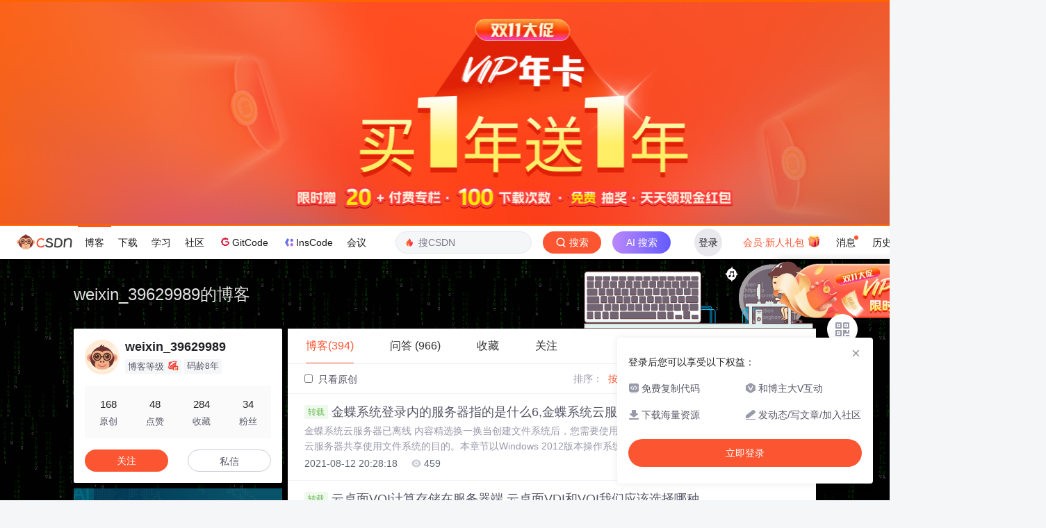

--- FILE ---
content_type: text/html;charset=utf-8
request_url: https://blog.csdn.net/weixin_39629989
body_size: 18850
content:

<!DOCTYPE html>
<html lang="zh-CN">

<head>
    <meta charset="utf-8">
    <link rel="canonical" href="https://blog.csdn.net/weixin_39629989"/>
    <meta http-equiv="content-type" content="text/html; charset=utf-8">
    <meta name="renderer" content="webkit"/>
    <meta name="force-rendering" content="webkit"/>
    <meta http-equiv="X-UA-Compatible" content="IE=edge,chrome=1"/>
    <meta name="viewport" content="width=device-width, initial-scale=1.0, minimum-scale=1.0, maximum-scale=1.0, user-scalable=no">
    <meta name="report" content='{"pid": "blog", "spm":"1001.2014"}'>
    <meta name="referrer" content="always">
    <meta http-equiv="Cache-Control" content="no-siteapp" /><link rel="alternate" media="handheld" href="#" />
    <meta name="shenma-site-verification" content="5a59773ab8077d4a62bf469ab966a63b_1497598848">
    <meta name="applicable-device" content="pc">
    <link  href="https://g.csdnimg.cn/static/logo/favicon32.ico"  rel="shortcut icon" type="image/x-icon" />
    <title>weixin_39629989-CSDN博客</title>
    <meta name="description" content="金蝶系统登录内的服务器指的是什么6,金蝶系统云服务器已离线,云桌面VOI计算存储在服务器端,云桌面VDI和VOI我们应该选择哪种,软件测试是指自动化测试吗,什么是自动化测试">
        <link rel="stylesheet" type="text/css" href="https://csdnimg.cn/release/blogv2/dist/pc/css/list_enter-86ac57efed.min.css">
        <link rel="stylesheet" type="text/css" href="https://csdnimg.cn/release/blogv2/dist/pc/themesSkin/skin-1024/skin-1024-ecd36efea2.min.css">
    <script src="https://g.csdnimg.cn/lib/jquery/1.12.4/jquery.min.js" type="text/javascript"></script>
    <script src="https://g.csdnimg.cn/lib/jquery-migrate/1.4.1/jquery-migrate.js" type="text/javascript"></script>
    <script type="text/javascript">
        var isCorporate = false;
        var username =  "weixin_39629989";
        var skinImg = "white";

        var blog_address = "https://blog.csdn.net/weixin_39629989";
        var currentUserName = "";
        var isOwner = false;
        var loginUrl = "http://passport.csdn.net/account/login?from=https://blog.csdn.net/weixin_39629989";
        var blogUrl = "https://blog.csdn.net/";
        var inscodeHost = '';
        var appBlogDomain = '';
        var avatar = "https://profile-avatar.csdnimg.cn/default.jpg!1";
        var isCJBlog = false;
        var articleTitle = "weixin_39629989的博客";
        var articleDesc = "金蝶系统登录内的服务器指的是什么6,金蝶系统云服务器已离线,云桌面VOI计算存储在服务器端,云桌面VDI和VOI我们应该选择哪种,软件测试是指自动化测试吗,什么是自动化测试";
        var articleTitles = "weixin_39629989-CSDN博客";
        var nickName = "weixin_39629989";
        var articleDetailUrl = "";
        var vipUrlV = "https://mall.csdn.net/vip?vipSource=learningVip";
        if(window.location.host.split('.').length == 3) {
            blog_address = blogUrl + username;
        }
        var skinStatus = "White";
        var blogStaticHost = "https://csdnimg.cn/release/blogv2/"
        var payColumn = false
    </script>
        <meta name="toolbar" content='{"type":"0","fixModel":"1"}'>
    <script src="https://g.csdnimg.cn/??fixed-sidebar/1.1.7/fixed-sidebar.js" type="text/javascript"></script>
    <script src='//g.csdnimg.cn/common/csdn-report/report.js' type='text/javascript'></script>
    <link rel="stylesheet" type="text/css" href="https://csdnimg.cn/public/sandalstrap/1.4/css/sandalstrap.min.css">
    <style>
        .MathJax, .MathJax_Message, .MathJax_Preview{
            display: none
        }
    </style>
    <script src="https://dup.baidustatic.com/js/ds.js"></script>
    <script src="/cdn_cgi_bs_bot/static/crypto.min.js"></script>
    <script src="/cdn_cgi_bs_bot/static/bot-score-v1.js"></script>
    <script src="/cdn_cgi_bs_captcha/static/js/waf_captcha_embedded_bs.js"></script>
</head>
  <body class="nodata  " style="">
    <div id="toolbarBox" style="min-height: 48px;"></div>
    <script src="https://g.csdnimg.cn/common/csdn-toolbar/csdn-toolbar.js" type="text/javascript"></script>
    <script>
    (function(){
        var bp = document.createElement('script');
        var curProtocol = window.location.protocol.split(':')[0];
        if (curProtocol === 'https') {
            bp.src = 'https://zz.bdstatic.com/linksubmit/push.js';
        }
        else {
            bp.src = 'http://push.zhanzhang.baidu.com/push.js';
        }
        var s = document.getElementsByTagName("script")[0];
        s.parentNode.insertBefore(bp, s);
    })();
    </script>
<link rel="stylesheet" href="https://g.csdnimg.cn/lib/cropper/3.1.6/cropper.css">
<script src="https://g.csdnimg.cn/lib/cropper/3.1.6/cropper.js"></script>
<script type="text/javascript" crossorigin src="https://g.csdnimg.cn/common/csdn-login-box/csdn-login-box.js"></script>
<script>
	$("#msgToastText").hide()
</script>
<div class="skin-boxshadow"></div>
<div id="userSkin">
	<div class="user-skin-box">
		<p class="user-skin-title">
        <span>自定义博客皮肤<span class="vip-get">VIP专享<span></span>
        <span class="close-bt bt-back"><svg t="1567152543821" class="icon" viewBox="0 0 1024 1024" version="1.1" xmlns="http://www.w3.org/2000/svg" p-id="10924" xmlns:xlink="http://www.w3.org/1999/xlink" width="12" height="12"><defs><style type="text/css"></style></defs><path d="M512 438.378667L806.506667 143.893333a52.032 52.032 0 1 1 73.6 73.621334L585.621333 512l294.485334 294.485333a52.074667 52.074667 0 0 1-73.6 73.642667L512 585.621333 217.514667 880.128a52.053333 52.053333 0 1 1-73.621334-73.642667L438.378667 512 143.893333 217.514667a52.053333 52.053333 0 1 1 73.621334-73.621334L512 438.378667z" fill="" p-id="10925"></path></svg></span>
        </p>
		<div class="user-skin-item">
			<div class="user-skin-left"><span>*</span>博客头图：</div>
			<div class="user-skin-right">
				<input type="file" class="upload-skin-img" id="uploadHeaderimg" style="display:none" value="">
				<label for="uploadHeaderimg" class="upload-img">
					<div class="icon-box">
					<img class="upload-icon" src="https://csdnimg.cn/release/blogv2/dist/pc/img/upLoadImage.png" alt="">
					<img style="display:none" class="success-upload-icon" src="https://csdnimg.cn/release/blogv2/dist/pc/img/upLoadImageWhite.png" alt="">
					<p class="tip-massage">点击选择上传的图片</p>
					</div>
				</label>
                <p  class="user-skin-tip">格式为PNG、JPG，宽度*高度大于1920*100像素，不超过2MB，主视觉建议放在右侧，请参照线上博客头图</p>
			    <p  class="user-skin-color">请上传大于1920*100像素的图片！</p>
			</div>
		</div>
		<div class="user-skin-item">
            <div class="user-skin-left"><span></span>博客底图：</div>
			<div class="user-skin-right">
				<input type="file" class="upload-skin-img" id="uploadBgimg" style="display:none" value="">
				<label for="uploadBgimg" class="upload-img">
					<div class="icon-box">
					<img class="upload-icon" src="https://csdnimg.cn/release/blogv2/dist/pc/img/upLoadImage.png" alt="">
					<img style="display:none" class="success-upload-icon" src="https://csdnimg.cn/release/blogv2/dist/pc/img/upLoadImageWhite.png" alt="">					
					<p class="tip-massage">点击选择上传的图片</p>
					</div>
				</label>
                <p class="user-skin-tip">图片格式为PNG、JPG，不超过1MB，可上下左右平铺至整个背景</p>
			</div>
		</div>
		<div class="user-skin-item">
            <div class="user-skin-left"><span></span>栏目图：</div>
			<div class="user-skin-right">
				<input type="file" class="upload-skin-img" id="uploadColumnimg" style="display:none" value="">
				<label for="uploadColumnimg" class="upload-img">
					<div class="icon-box">
					<img class="upload-icon" src="https://csdnimg.cn/release/blogv2/dist/pc/img/upLoadImage.png" alt="">
					<img style="display:none" class="success-upload-icon" src="https://csdnimg.cn/release/blogv2/dist/pc/img/upLoadImageWhite.png" alt="">					
					<p class="tip-massage">点击选择上传的图片</p>
					</div>
				</label>
                <p class="user-skin-tip">图片格式为PNG、JPG，图片宽度*高度为300*38像素，不超过0.5MB</p>
			</div>
			
		</div>
		<div class="user-skin-item user-skin-item-input">
            <div class="user-skin-left"><span></span>主标题颜色：</div>
			<div class="user-skin-right">
				<input type="text" class="skin-input" id="topicColor" placeholder="#ffffff">
                <p class="user-skin-tip">RGB颜色，例如：#AFAFAF</p>
			</div>
			
		</div>
		<div class="user-skin-item user-skin-item-input">
            <div class="user-skin-left"><span></span>Hover：</div>
			<div class="user-skin-right">
				<input type="text" class="skin-input" id="topicHoverColor" placeholder="#ffffff">
                <p class="user-skin-tip">RGB颜色，例如：#AFAFAF</p>
			</div>
			
		</div>
		<div class="user-skin-item user-skin-item-input">
            <div class="user-skin-left"><span></span>副标题颜色：</div>
			<div class="user-skin-right">
				<input type="text" class="skin-input" id="subTopicColor" placeholder="#b8b8b8">
                <p class="user-skin-tip">RGB颜色，例如：#AFAFAF</p>
			</div>
			
		</div>
		<div class="user-skin-bt">
			<a href="javascript:;" class="user-skin-preview bt">预览</a>
			<a href="javascript:;" class="user-skin-cancel bt bt-back">取消</a>
			<a href="javascript:;" class="user-skin-refer bt">提交</a>
		</div>
	</div>
</div>
<div id="cropBox">
	<div class="crop-box">
		<p class="crop-box-title">
        	<span>自定义博客皮肤</span>
        	<span class="close-bt  bt-back"><svg t="1567152543821" class="icon" viewBox="0 0 1024 1024" version="1.1" xmlns="http://www.w3.org/2000/svg" p-id="10924" xmlns:xlink="http://www.w3.org/1999/xlink" width="12" height="12"><defs><style type="text/css"></style></defs><path d="M512 438.378667L806.506667 143.893333a52.032 52.032 0 1 1 73.6 73.621334L585.621333 512l294.485334 294.485333a52.074667 52.074667 0 0 1-73.6 73.642667L512 585.621333 217.514667 880.128a52.053333 52.053333 0 1 1-73.621334-73.642667L438.378667 512 143.893333 217.514667a52.053333 52.053333 0 1 1 73.621334-73.621334L512 438.378667z" fill="" p-id="10925"></path></svg></span>
        </p>
		<div class="crop-img-before">
			<img src="" alt="" id="cropImg">
		</div>
		<div class="crop-zoom">
			<a href="javascript:;" class="bt-reduce">-</a><a href="javascript:;" class="bt-add">+</a>
		</div>
		<div class="crop-img-after">
			<div  class="final-img"></div>
		</div>
		<div class="crop-bt">
			<a href="javascript:;" class="bt-prev bt-back">上一步</a><a href="javascript:;" class="bt-next">保存</a>
		</div>
	</div>
</div>
<header>
	<div class="container d-flex clearfix">
		<div class="header-content-box " style=" padding:0;">
		<div class="title-box">
			<h1 class="title-blog ">
				<a href="https://blog.csdn.net/weixin_39629989" style="">weixin_39629989的博客</a>
			</h1>
			<p class="description " style=""></p>
		</div>
		<div class="opt-box d-flex justify-content-end">
		</div>
		</div>
	</div>
</header>
<div class="container clearfix pt0" id="mainBox">
    <main class="content-mian-box"> 
    <div class="container-header">
        <ul class="container-header-ul" id="container-header-ul">
         <li class="active margin" id="container-header-blog" data-type="blog" data-num="394"><span  data-report-click='{"spm":"1001.2014.3001.5189"}'>博客(394)</span></li> 
            <li data-num="0" data-type="downloadfile" class="container-header-ul-li"></li>
            
<li data-num="966" data-report-click='{"spm":"1001.2014.3001.5195"}' data-type="askquestion" class="container-header-ul-li margin"><span >问答                (966)</span></li>
            <li data-num="" data-type="shou" data-report-click='{"spm":"1001.2014.3001.5232"}' data-flag="true" id="blogCollection" class="container-header-ul-li margin"><span>收藏</span></li>
            <li data-num="" data-type="guan" data-report-click='{"spm":"1001.2014.3001.5233"}' data-flag="true" id="blogFollow" class="container-header-ul-li margin"><span>关注</span></li>
        </ul>
    </div>
<div class="articleMeList-integration" id="articleMeList-blog" style="display:block;">
  <div class="filter-box d-flex align-items-center">
      <form action="" id="seeOriginal">
      <label class="chk-box" for="chkOriginal">
        <input onchange="this.checked ? document.getElementById('seeOriginal').submit() : location.href = 'https://blog.csdn.net/weixin_39629989'" type="checkbox" name="t" value="1"  id="chkOriginal" data-report-click='{"spm":"1001.2014.3001.5236","extend1":"点击选中"}'>
        只看原创
      </label>
      </form>
      <dl class="filter-sort-box d-flex align-items-center">
        <dt>排序：</dt>
        <dd><a href="https://blog.csdn.net/weixin_39629989" data-report-query="" class="btn-filter-sort active" target="_self" data-report-click='{"spm":"1001.2014.3001.5237"}'>按最后发布时间</a></dd>
        <dd><a href="https://blog.csdn.net/weixin_39629989" data-report-query="orderby=ViewCount" class="btn-filter-sort " target="_self" data-report-click='{"spm":"1001.2014.3001.5238"}'>按访问量</a></dd>
        <dd><a class="btn btn-sm rss" href="https://blog.csdn.net/weixin_39629989/rss/list" data-report-click='{"spm":"1001.2014.3001.5239"}'>
        <img class="rss-img" src="https://csdnimg.cn/release/blogv2/dist/pc/img/rss.png" alt="">RSS订阅</a>
        </dd>
    </dl>
  </div>
  <div class="article-list">
    <div class="article-item-box csdn-tracking-statistics" data-articleid="119666369">
      <h4 class="">
        <a href="https://blog.csdn.net/weixin_39629989/article/details/119666369"  data-report-click='{"spm":"1001.2014.3001.5190"}' target="_blank">
          <span class="article-type type-2 float-none">转载</span>
          金蝶系统登录内的服务器指的是什么6,金蝶系统云服务器已离线
        </a> 
      </h4>
      <p class="content">
        金蝶系统云服务器已离线 内容精选换一换当创建文件系统后，您需要使用云服务器来挂载该文件系统，以实现多个云服务器共享使用文件系统的目的。本章节以Windows 2012版本操作系统为例进行CIFS类型的文件系统的挂载。同一SFS容量型文件系统不能同时支持NFS协议和CIFS协议。已完成创建文件系统，并获取到文件系统的挂载地址。存在至少一台与文件系统所属VPC相同的云服务器。云服对于已完成HPC配置的...
      </p>
      <div class="info-box d-flex align-content-center">
        <p>
          <span class="date">2021-08-12 20:28:18</span>
          <span class="read-num"><img src="https://csdnimg.cn/release/blogv2/dist/pc/img/readCountWhite.png" alt="">459</span>
        </p>
      </div>
    </div>
    <div class="article-item-box csdn-tracking-statistics" data-articleid="119260772">
      <h4 class="">
        <a href="https://blog.csdn.net/weixin_39629989/article/details/119260772"  data-report-click='{"spm":"1001.2014.3001.5190"}' target="_blank">
          <span class="article-type type-2 float-none">转载</span>
          云桌面VOI计算存储在服务器端,云桌面VDI和VOI我们应该选择哪种
        </a> 
      </h4>
      <p class="content">
        不久前，我在互联网上看到一条关于哪种云桌面对VDI和VOI有好处的评论。VDI的支持者说VOI云桌面毫无用处，同时把VDI说的天花乱坠的，而那些喜欢VOI的人把VDI架构降级为一文不值，VOI说它有多好。那么我们如何选择带有VDI和VOI的云桌面呢？首先，VDI采用集中式管理和集中计算模式，即所有计算和数据集中在服务器上进行统一操作，其优点是通过VDI、服务器集群、高可用性、热迁移、批量部署、桌面...
      </p>
      <div class="info-box d-flex align-content-center">
        <p>
          <span class="date">2021-07-29 20:34:12</span>
          <span class="read-num"><img src="https://csdnimg.cn/release/blogv2/dist/pc/img/readCountWhite.png" alt="">694</span>
        </p>
      </div>
    </div>
    <div class="article-item-box csdn-tracking-statistics" data-articleid="119019366">
      <h4 class="">
        <a href="https://blog.csdn.net/weixin_39629989/article/details/119019366"  data-report-click='{"spm":"1001.2014.3001.5190"}' target="_blank">
          <span class="article-type type-2 float-none">转载</span>
          软件测试是指自动化测试吗,什么是自动化测试
        </a> 
      </h4>
      <p class="content">
        在说什么是自动化测试之前，先说说什么是测试。有一次我跟婆婆聊起了我所从事的软件测试这个工作。我告诉她：软件测试，就是像终端用户一样使用程序员开发出来的软件。在使用过程中，如果发现有不好用的地方，就提出来让开发修改。站在一旁的老公，急忙给出了「说人话」版解释：软件，你可以看成吹风机。我们开发就是造吹风机的，慧芳他们测试，就是检查刚造出来的吹风机有没有毛病的。婆婆说：我理解了，你们测试员不就是我们厂里...
      </p>
      <div class="info-box d-flex align-content-center">
        <p>
          <span class="date">2021-07-22 15:00:26</span>
          <span class="read-num"><img src="https://csdnimg.cn/release/blogv2/dist/pc/img/readCountWhite.png" alt="">590</span>
        </p>
      </div>
    </div>
    <div class="article-item-box csdn-tracking-statistics" data-articleid="118849569">
      <h4 class="">
        <a href="https://blog.csdn.net/weixin_39629989/article/details/118849569"  data-report-click='{"spm":"1001.2014.3001.5190"}' target="_blank">
          <span class="article-type type-2 float-none">转载</span>
          全国计算机Access题库大全,计算机二级access题库大全文件.doc
        </a> 
      </h4>
      <p class="content">
        全国计算机等级考二级 ACCESS 题库大全一、单项选择题1．在 Access 数据库中，一个关系就是一个【 A】。A)二维表 B )记录C)字段 D)数据库 综合数据2. 设有部门和员工两个实体，每个员工只能属于一个部门，一个部门可以有多名员工，则部门与员工实体之间的联系类型是【 B 】。A)多对多 B )一对多C)多对一 D)一对一3．关系 R 和关系 S 的交运算是【 C 】。A)由关系 R...
      </p>
      <div class="info-box d-flex align-content-center">
        <p>
          <span class="date">2021-07-16 19:33:52</span>
          <span class="read-num"><img src="https://csdnimg.cn/release/blogv2/dist/pc/img/readCountWhite.png" alt="">629</span>
        </p>
      </div>
    </div>
    <div class="article-item-box csdn-tracking-statistics" data-articleid="118835544">
      <h4 class="">
        <a href="https://blog.csdn.net/weixin_39629989/article/details/118835544"  data-report-click='{"spm":"1001.2014.3001.5190"}' target="_blank">
          <span class="article-type type-2 float-none">转载</span>
          按位与的运算符号计算机语言,C中的按位运算符
        </a> 
      </h4>
      <p class="content">
        C中的按位运算符逐位运算符是用于在位级别对数据执行运算符的运算运算符。当我们执行按位运算时，这也称为位级编程。它由两位数字(0或1)组成。主要用于数值计算中，以加快计算速度。在C编程语言中，我们有不同类型的按位运算运算符。以下是按位运算运算符的列表：OperatorMeaning of operator&amp;Bitwise AND operator|Bitwise OR operator^Bi...
      </p>
      <div class="info-box d-flex align-content-center">
        <p>
          <span class="date">2021-07-16 01:22:13</span>
          <span class="read-num"><img src="https://csdnimg.cn/release/blogv2/dist/pc/img/readCountWhite.png" alt="">1098</span>
        </p>
      </div>
    </div>
    <div class="article-item-box csdn-tracking-statistics" data-articleid="118783583">
      <h4 class="">
        <a href="https://blog.csdn.net/weixin_39629989/article/details/118783583"  data-report-click='{"spm":"1001.2014.3001.5190"}' target="_blank">
          <span class="article-type type-2 float-none">转载</span>
          j计算机组成原理第01章,《计算机组成原理》第01章在线测试
        </a> 
      </h4>
      <p class="content">
        第一题、单项选择题(每题1分，5道题共5分)1、完整的计算机系统应包括＿＿＿＿＿＿。A、运算器、存储器、控制器C、主机和实用程序 B、外部设备和主机 D、配套的硬件设备和软件系统2、计算机系统中的存储器系统是指＿＿＿＿＿＿。A、RAM存储器C、主存储器 B、ROM存储器 D、主存储器和外存储器3、冯 诺依曼机工作方式的基本特点是＿＿＿＿＿＿。A、多指令流单数据流C、堆栈操作 B、按地址访问并顺序执...
      </p>
      <div class="info-box d-flex align-content-center">
        <p>
          <span class="date">2021-07-15 23:38:30</span>
          <span class="read-num"><img src="https://csdnimg.cn/release/blogv2/dist/pc/img/readCountWhite.png" alt="">259</span>
        </p>
      </div>
    </div>
    <div class="article-item-box csdn-tracking-statistics" data-articleid="118779452">
      <h4 class="">
        <a href="https://blog.csdn.net/weixin_39629989/article/details/118779452"  data-report-click='{"spm":"1001.2014.3001.5190"}' target="_blank">
          <span class="article-type type-2 float-none">转载</span>
          量子计算机材质,降低量子计算机成本的秘密材料就在纸币油墨里（二）
        </a> 
      </h4>
      <p class="content">
        Bank Note Ink Will Help Make Quantum Computers CheaperEvery so often, the thing you've been looking for all along is right under your nose. Like the latest material to offer itself up as the future of...
      </p>
      <div class="info-box d-flex align-content-center">
        <p>
          <span class="date">2021-07-15 13:41:39</span>
          <span class="read-num"><img src="https://csdnimg.cn/release/blogv2/dist/pc/img/readCountWhite.png" alt="">163</span>
        </p>
      </div>
    </div>
    <div class="article-item-box csdn-tracking-statistics" data-articleid="118776888">
      <h4 class="">
        <a href="https://blog.csdn.net/weixin_39629989/article/details/118776888"  data-report-click='{"spm":"1001.2014.3001.5190"}' target="_blank">
          <span class="article-type type-2 float-none">转载</span>
          html基本标记练习钱塘湖春行,实验1HTML基本标记的练习.doc
        </a> 
      </h4>
      <p class="content">
        实验1HTML基本标记的练习.doc 上传人：B****s文档编号：17195262上传时间：2019-03-28格式：DOC页数：5大小：875.50KB下载提示(请认真阅读)1.请仔细阅读文档，确保文档完整性，对于不预览、不比对内容而直接下载带来的问题本站不予受理。2.下载的文档，不会出现我们的网址水印。3、该文档所得收入(下载+内容+预览)归上传者、原创作者；如果您是本文档原作者，请点此认领...
      </p>
      <div class="info-box d-flex align-content-center">
        <p>
          <span class="date">2021-07-15 07:16:17</span>
          <span class="read-num"><img src="https://csdnimg.cn/release/blogv2/dist/pc/img/readCountWhite.png" alt="">401</span>
        </p>
      </div>
    </div>
    <div class="article-item-box csdn-tracking-statistics" data-articleid="118628429">
      <h4 class="">
        <a href="https://blog.csdn.net/weixin_39629989/article/details/118628429"  data-report-click='{"spm":"1001.2014.3001.5190"}' target="_blank">
          <span class="article-type type-2 float-none">转载</span>
          win10网上邻居无法显示计算机,win10无法网上邻居打不开别的电脑怎么办_win10网上邻居打不开别的电脑解决方法...
        </a> 
      </h4>
      <p class="content">
        我们可以通过网上邻居共享一些文件，相当方便快捷。不过有的用户在使用过程可能会遇到打不开别的电脑的情况，大部分用户都不知道该怎么办，那么win10无法网上邻居打不开别的电脑怎么办？下面我们就一起来看看win10网上邻居打不开别的电脑解决方法。win10网上邻居打不开别的电脑解决方法：1、在Windows10系统右键点击桌面上的“此电脑”图标，在弹出菜单中点击“管理”菜单项。2、这时会打开计算机管理窗...
      </p>
      <div class="info-box d-flex align-content-center">
        <p>
          <span class="date">2021-07-09 19:54:50</span>
          <span class="read-num"><img src="https://csdnimg.cn/release/blogv2/dist/pc/img/readCountWhite.png" alt="">1358</span>
        </p>
      </div>
    </div>
    <div class="article-item-box csdn-tracking-statistics" data-articleid="118626596">
      <h4 class="">
        <a href="https://blog.csdn.net/weixin_39629989/article/details/118626596"  data-report-click='{"spm":"1001.2014.3001.5190"}' target="_blank">
          <span class="article-type type-2 float-none">转载</span>
          计算机无法从usb启动不了,无法从u盘启动【设置思路】
        </a> 
      </h4>
      <p class="content">
        喜欢使用电脑的小伙伴们一般都会遇到win7系统无法从u盘启动的问题，突然遇到win7系统无法从u盘启动的问题就不知道该怎么办了，其实win7系统无法从u盘启动的解决方法非常简单，按照1：方法一：在CMOS中进行设置以开启“从U盘引导”功能。开机并在出现第一屏幕时，根据屏幕提示按相应的键进入“CMOS”设置界面。通常可以按“F2”进入CMOS界面。2：待进入“CMOS”设置界面后，通过按方向【上】、...
      </p>
      <div class="info-box d-flex align-content-center">
        <p>
          <span class="date">2021-07-09 17:23:16</span>
          <span class="read-num"><img src="https://csdnimg.cn/release/blogv2/dist/pc/img/readCountWhite.png" alt="">3997</span>
        </p>
      </div>
    </div>
    <div class="article-item-box csdn-tracking-statistics" data-articleid="118485448">
      <h4 class="">
        <a href="https://blog.csdn.net/weixin_39629989/article/details/118485448"  data-report-click='{"spm":"1001.2014.3001.5190"}' target="_blank">
          <span class="article-type type-2 float-none">转载</span>
          法律事务专科计算机应用基础综合测试试卷,2016-10-17——郑州大学远程教育学院2016计算机应用基础考试考题及答案【最新精选】.doc...
        </a> 
      </h4>
      <p class="content">
        2016-10-17——郑州大学远程教育学院2016计算机应用基础考试考题及答案【最新精选】窗体顶端本卷共有2大题。窗体底端一、单项选择题(30道小题，共60分)1、Windows菜单操作中，如果某个菜单项的颜色暗淡，则表示( )(2分)A、只要双击，就能选中?B、必须连续三击，才能选中?C、单击被选中后，还会显示出一个方框要求操作者进一步输入信息?D、在当前情况下，这项选择是没有意义的，选中它不...
      </p>
      <div class="info-box d-flex align-content-center">
        <p>
          <span class="date">2021-07-04 23:12:03</span>
          <span class="read-num"><img src="https://csdnimg.cn/release/blogv2/dist/pc/img/readCountWhite.png" alt="">194</span>
        </p>
      </div>
    </div>
    <div class="article-item-box csdn-tracking-statistics" data-articleid="118447833">
      <h4 class="">
        <a href="https://blog.csdn.net/weixin_39629989/article/details/118447833"  data-report-click='{"spm":"1001.2014.3001.5190"}' target="_blank">
          <span class="article-type type-2 float-none">转载</span>
          长春技师学院计算机专业,中专院校  /  中专技校  /  长春市技师学院
        </a> 
      </h4>
      <p class="content">
        长春市技师学院是一所全日制公办综合性、省(部)级重点技工学校。是长春市人力资源和社会保障局直属院校之一，分为东、西两个校区，占地面积三万多平方米，是长春市内条件最优越的职业技能培训基地之一。学校教学严谨，雄厚的师资力量。具有一支技能精湛、敬业奉献的“双师型”教师队伍，中、高级职称占80%以上，多年来为长春市各大企事业单位培训初、中、高级专业技术人员4万余人。 　　学校集教学、培训、实习于一体，本着...
      </p>
      <div class="info-box d-flex align-content-center">
        <p>
          <span class="date">2021-07-03 00:46:43</span>
          <span class="read-num"><img src="https://csdnimg.cn/release/blogv2/dist/pc/img/readCountWhite.png" alt="">1189</span>
        </p>
      </div>
    </div>
    <div class="article-item-box csdn-tracking-statistics" data-articleid="118395591">
      <h4 class="">
        <a href="https://blog.csdn.net/weixin_39629989/article/details/118395591"  data-report-click='{"spm":"1001.2014.3001.5190"}' target="_blank">
          <span class="article-type type-2 float-none">转载</span>
          iphone专业计算机,‎计算器 HD - 专业计算机 trên App Store
        </a> 
      </h4>
      <p class="content">
        豌豆计算器，一款高效极简的计算器。比系统自带计算器功能更全更实用，占用空间小，操作及很方便。【产品功能】记录计算过程：运算过程完整记录，方便随时查阅编辑运算过程黑白主题皮肤：黑白两种主题皮肤，简洁大气，精美炫酷操作简洁高效：启动快、操作方便，简单高效、超级省时！【联系我们】微信：wanttoworld应用程序订阅：1、订阅服务：年会员(12个月)2、订阅价格：连续包年产品为188元/年3、付款：用...
      </p>
      <div class="info-box d-flex align-content-center">
        <p>
          <span class="date">2021-07-01 09:07:32</span>
          <span class="read-num"><img src="https://csdnimg.cn/release/blogv2/dist/pc/img/readCountWhite.png" alt="">307</span>
        </p>
      </div>
    </div>
    <div class="article-item-box csdn-tracking-statistics" data-articleid="118347444">
      <h4 class="">
        <a href="https://blog.csdn.net/weixin_39629989/article/details/118347444"  data-report-click='{"spm":"1001.2014.3001.5190"}' target="_blank">
          <span class="article-type type-2 float-none">转载</span>
          各企业在人事 财务应用计算机,计算机在企业的管理中应用.doc
        </a> 
      </h4>
      <p class="content">
        毕 业 论 文论文题目：计算机在企业管理中应用专    业：班    级：学    号：学生姓名：指导教师：2013年 9 月 27 日目录摘要…………………………………………………………………………11 计算机在企业管理中应用的领域……………………………………………11．1日常的文字处理……………………………………………………………11．2数据处理………………………………………………………………...
      </p>
      <div class="info-box d-flex align-content-center">
        <p>
          <span class="date">2021-06-29 01:15:03</span>
          <span class="read-num"><img src="https://csdnimg.cn/release/blogv2/dist/pc/img/readCountWhite.png" alt="">204</span>
        </p>
      </div>
    </div>
    <div class="article-item-box csdn-tracking-statistics" data-articleid="118318085">
      <h4 class="">
        <a href="https://blog.csdn.net/weixin_39629989/article/details/118318085"  data-report-click='{"spm":"1001.2014.3001.5190"}' target="_blank">
          <span class="article-type type-2 float-none">转载</span>
          前程似锦用计算机怎么表示,祝别人前程似锦的诗句（精选50句）
        </a> 
      </h4>
      <p class="content">
        祝别人前程似锦的诗句(精选50句)在学习、工作或生活中，大家都对那些朗朗上口的诗句很是熟悉吧，诗句饱含着作者的思想感情与丰富的`想象。究竟什么样的诗句才是好的诗句呢？下面是小编精心整理的祝别人前程似锦的诗句(精选50句)，欢迎阅读与收藏。1、春风得意马蹄疾，一日看尽长安花。2、海内存知己，天涯若比邻。3、莫愁前途无知己，天下谁人不识君。4、海阔凭鱼跃，天高任鸟飞。5、乘风破浪应有时，直挂云帆济沧海...
      </p>
      <div class="info-box d-flex align-content-center">
        <p>
          <span class="date">2021-06-27 20:53:13</span>
          <span class="read-num"><img src="https://csdnimg.cn/release/blogv2/dist/pc/img/readCountWhite.png" alt="">1890</span>
        </p>
      </div>
    </div>
    <div class="article-item-box csdn-tracking-statistics" data-articleid="118257332">
      <h4 class="">
        <a href="https://blog.csdn.net/weixin_39629989/article/details/118257332"  data-report-click='{"spm":"1001.2014.3001.5190"}' target="_blank">
          <span class="article-type type-2 float-none">转载</span>
          新疆单招计算机专业,2022年新疆单招计算机信息管理专业公办学校名单
        </a> 
      </h4>
      <p class="content">
        2021年高职单招升学一对一咨询高职单招赵老师:17782071903(微信)想要知道自己所在省份2022年单招计算机信息管理专业的公办学校？相信很多考生都特别关注新疆单招计算机信息管理专业的公办院校名单。今天小编给各位整理了2021年新疆计算机信息管理专业公办单招学校名单，待2022年的名单发布之后小编也会及时在网站上进行更新，各位考生请时刻关注。2021年新疆单招计算机信息管理专业公办学校部分...
      </p>
      <div class="info-box d-flex align-content-center">
        <p>
          <span class="date">2021-06-24 02:56:20</span>
          <span class="read-num"><img src="https://csdnimg.cn/release/blogv2/dist/pc/img/readCountWhite.png" alt="">259</span>
        </p>
      </div>
    </div>
    <div class="article-item-box csdn-tracking-statistics" data-articleid="118236811">
      <h4 class="">
        <a href="https://blog.csdn.net/weixin_39629989/article/details/118236811"  data-report-click='{"spm":"1001.2014.3001.5190"}' target="_blank">
          <span class="article-type type-2 float-none">转载</span>
          html中qq咨询的代码,QQ样式的在线客服代码
        </a> 
      </h4>
      <p class="content">
        阿里西西网页特效代码演示中心-QQ在线客服代码演示function picsize(obj,MaxWidth){img=new Image();img.src=obj.src;if (img.width&gt;MaxWidth){return MaxWidth;}else{return img.width;}}function CloseQQ(){divStayTopleft.style.disp...
      </p>
      <div class="info-box d-flex align-content-center">
        <p>
          <span class="date">2021-06-23 10:40:48</span>
          <span class="read-num"><img src="https://csdnimg.cn/release/blogv2/dist/pc/img/readCountWhite.png" alt="">577</span>
        </p>
      </div>
    </div>
    <div class="article-item-box csdn-tracking-statistics" data-articleid="118170566">
      <h4 class="">
        <a href="https://blog.csdn.net/weixin_39629989/article/details/118170566"  data-report-click='{"spm":"1001.2014.3001.5190"}' target="_blank">
          <span class="article-type type-2 float-none">转载</span>
          word跟html的区别,letter和word有什么区别
        </a> 
      </h4>
      <p class="content">
        letter-spacing和word-spacing有什么区别？word-spacing 属性增加或减少单词间的空白(即字间隔)。 letter-spacing 属性增加或减少字符间的空白(字符间距)。 letter-spacing说明： 该属性定义了在文本字符框之间插入多少空间。由于字符字形通常比其字符框要窄，指定长度值时。word letter 区别欢迎来到CSS布局HTML word是单词...
      </p>
      <div class="info-box d-flex align-content-center">
        <p>
          <span class="date">2021-06-20 21:47:00</span>
          <span class="read-num"><img src="https://csdnimg.cn/release/blogv2/dist/pc/img/readCountWhite.png" alt="">1477</span>
        </p>
      </div>
    </div>
    <div class="article-item-box csdn-tracking-statistics" data-articleid="118126643">
      <h4 class="">
        <a href="https://blog.csdn.net/weixin_39629989/article/details/118126643"  data-report-click='{"spm":"1001.2014.3001.5190"}' target="_blank">
          <span class="article-type type-2 float-none">转载</span>
          四年级学生要用计算机吗,小学四年级数学：电子计算器的使用
        </a> 
      </h4>
      <p class="content">
        本教学的主要目的是使得学生认识并且能熟练使用计算器，并且可以应用到生活和学习中。教学目标1．了解算术型计算器表面各按键的功能．2．了解算术型计算器工作的基本过程．3．掌握算术型计算器的使用方法．4．培养学生动手操作能力．教学重点了解计算器的键盘结构，掌握计算器的使用方法．教学难点掌握计算器的使用方法．教学过程一、激发兴趣，引入新课投影下列题目．57＋26＝ 82－49＝ 12×27＝ 351÷13...
      </p>
      <div class="info-box d-flex align-content-center">
        <p>
          <span class="date">2021-06-19 16:12:08</span>
          <span class="read-num"><img src="https://csdnimg.cn/release/blogv2/dist/pc/img/readCountWhite.png" alt="">1469</span>
        </p>
      </div>
    </div>
    <div class="article-item-box csdn-tracking-statistics" data-articleid="118126289">
      <h4 class="">
        <a href="https://blog.csdn.net/weixin_39629989/article/details/118126289"  data-report-click='{"spm":"1001.2014.3001.5190"}' target="_blank">
          <span class="article-type type-2 float-none">转载</span>
          玉溪师范学院计算机专业排名,玉溪师范学院计算机科学与技术专业2016年在重庆理科高考录取最低分数线...
        </a> 
      </h4>
      <p class="content">
        类似问题答案玉溪师范学院计算机科学与技术专业2016年在山东理科高考录取最低分数线学校 地 区 专业 年份 批次 类型 分数 玉溪师范学院 山东 计算机科学与技术 2016 二批 理科 479 学校 地 区 专业 年份 批次 类型 分数 玉溪师范学院 山东 计算机科学与技术 2016 二批 理科 479玉溪师范学院计算机科学与技术专业2016年在河南理科高考录取最低分数线学校 地 区 专业 年份 ...
      </p>
      <div class="info-box d-flex align-content-center">
        <p>
          <span class="date">2021-06-19 15:41:05</span>
          <span class="read-num"><img src="https://csdnimg.cn/release/blogv2/dist/pc/img/readCountWhite.png" alt="">116</span>
        </p>
      </div>
    </div>
    <div class="article-item-box csdn-tracking-statistics" data-articleid="118011248">
      <h4 class="">
        <a href="https://blog.csdn.net/weixin_39629989/article/details/118011248"  data-report-click='{"spm":"1001.2014.3001.5190"}' target="_blank">
          <span class="article-type type-2 float-none">转载</span>
          html表格圆角样式,CSS表格样式：圆角，隔行，变色的具体实现
        </a> 
      </h4>
      <p class="content">
        先看效果图：CSS：复制代码代码如下:table {max-width: 100%;background-color: transparent;border-collapse: collapse;border-spacing: 0;}.table {width: 100%;margin-bottom: 18px;}.table th, .table td {padding: 8px;line-h...
      </p>
      <div class="info-box d-flex align-content-center">
        <p>
          <span class="date">2021-06-17 08:28:24</span>
          <span class="read-num"><img src="https://csdnimg.cn/release/blogv2/dist/pc/img/readCountWhite.png" alt="">500</span>
        </p>
      </div>
    </div>
    <div class="article-item-box csdn-tracking-statistics" data-articleid="117897218">
      <h4 class="">
        <a href="https://blog.csdn.net/weixin_39629989/article/details/117897218"  data-report-click='{"spm":"1001.2014.3001.5190"}' target="_blank">
          <span class="article-type type-2 float-none">转载</span>
          cordova打包html项目的,cordova打包vue-cli项目简记（mac系统）
        </a> 
      </h4>
      <p class="content">
        一、cordova hello-world1.安装$ npm install -g cordova2.创建cordova工程$cordova create hello com.example.hello HelloWorld【说明】hello：cordova目录名称com.example.hello：包名HelloWorld：项目名(在config.xml的中查看)3.给项目添加平台(按需添加)...
      </p>
      <div class="info-box d-flex align-content-center">
        <p>
          <span class="date">2021-06-11 14:10:50</span>
          <span class="read-num"><img src="https://csdnimg.cn/release/blogv2/dist/pc/img/readCountWhite.png" alt="">204</span>
        </p>
      </div>
    </div>
    <div class="article-item-box csdn-tracking-statistics" data-articleid="117894405">
      <h4 class="">
        <a href="https://blog.csdn.net/weixin_39629989/article/details/117894405"  data-report-click='{"spm":"1001.2014.3001.5190"}' target="_blank">
          <span class="article-type type-2 float-none">转载</span>
          html问号字符串,问号html
        </a> 
      </h4>
      <p class="content">
        使用说明 前提条件 已通过“呼叫事件和话单通知接口”获取到呼叫的sessionId。 接口类型 表1 接口类型说明 请求方法 POST 访问URI /rest/httpsessions/callStop/v2.0 通信协议 HTTPS 请求参数 表2 请求Headers参数说明 参数名称使用说明 前提条件 已通过“呼叫事件和话单通知接口”获取到呼叫的sessionId。 接口类型 表1 接口类型说...
      </p>
      <div class="info-box d-flex align-content-center">
        <p>
          <span class="date">2021-06-10 16:06:30</span>
          <span class="read-num"><img src="https://csdnimg.cn/release/blogv2/dist/pc/img/readCountWhite.png" alt="">670</span>
        </p>
      </div>
    </div>
    <div class="article-item-box csdn-tracking-statistics" data-articleid="117894302">
      <h4 class="">
        <a href="https://blog.csdn.net/weixin_39629989/article/details/117894302"  data-report-click='{"spm":"1001.2014.3001.5190"}' target="_blank">
          <span class="article-type type-2 float-none">转载</span>
          保存html为pdf,将网页保存为PDF的几种方法
        </a> 
      </h4>
      <p class="content">
        方法一 虚拟打印机打印(1)优点：字体正常、公式正常、文字可选不足：链接失效优点：字体正常、公式正常、文字可选工具：IE 浏览器Foxit Reader PDF Printer步骤：1.在网页空白处单击右键，选择“打印”。2.在“打印”对话框中选择打印机，这里笔者使用的是Foxit Reader PDF Printer，点击最下面“打印”按钮。3.在接下来的对话框中选择文件的输出路径以及名称，之...
      </p>
      <div class="info-box d-flex align-content-center">
        <p>
          <span class="date">2021-06-10 15:59:02</span>
          <span class="read-num"><img src="https://csdnimg.cn/release/blogv2/dist/pc/img/readCountWhite.png" alt="">3419</span>
        </p>
      </div>
    </div>
    <div class="article-item-box csdn-tracking-statistics" data-articleid="117802466">
      <h4 class="">
        <a href="https://blog.csdn.net/weixin_39629989/article/details/117802466"  data-report-click='{"spm":"1001.2014.3001.5190"}' target="_blank">
          <span class="article-type type-2 float-none">转载</span>
          html嵌入html css无效,[转]解读DIVCSS网页布局中CSS无效十个原因_html/css_WEB-ITnose
        </a> 
      </h4>
      <p class="content">
        我们从51cto.com中学习DIV CSS网页布局的知识，可是W3Cvalidation有时难以操作，但用它你可以查看由版面设计引起的差错。验证程序抛出大量差错和警告，说明你的 XHTML尚未完善，可能无法在不同浏览器上保持一致功能。下面十个细微的失效问题难住了大批程序员，本文就告诉你如何解决。在本文开始前介绍一些使用 W3C验证程序时需要注意的问题。1、不要担心验证程序的警告：如果验证程序说发...
      </p>
      <div class="info-box d-flex align-content-center">
        <p>
          <span class="date">2021-06-03 11:33:35</span>
          <span class="read-num"><img src="https://csdnimg.cn/release/blogv2/dist/pc/img/readCountWhite.png" alt="">732</span>
        </p>
      </div>
    </div>
    <div class="article-item-box csdn-tracking-statistics" data-articleid="117787019">
      <h4 class="">
        <a href="https://blog.csdn.net/weixin_39629989/article/details/117787019"  data-report-click='{"spm":"1001.2014.3001.5190"}' target="_blank">
          <span class="article-type type-2 float-none">转载</span>
          html5页面的dtd定义是,DTD的作用
        </a> 
      </h4>
      <p class="content">
        在介绍DTD的作用之前先介绍一下SGML：SGML  SGML(Standard Generalized Markup Language,标准通用标记语言)，是一种定义电子文档结构和描述其内容的国际标准语言，是所有电子文档标记语言的起源，早在Web发明之前SGML就已存在. SGML是1986年出版发布的一个信息管理方面的国际标准(ISO 8879)。该标准定义独立于平台和应用的文本文档的格式、索...
      </p>
      <div class="info-box d-flex align-content-center">
        <p>
          <span class="date">2021-06-03 03:07:09</span>
          <span class="read-num"><img src="https://csdnimg.cn/release/blogv2/dist/pc/img/readCountWhite.png" alt="">1680</span>
        </p>
      </div>
    </div>
    <div class="article-item-box csdn-tracking-statistics" data-articleid="117784885">
      <h4 class="">
        <a href="https://blog.csdn.net/weixin_39629989/article/details/117784885"  data-report-click='{"spm":"1001.2014.3001.5190"}' target="_blank">
          <span class="article-type type-2 float-none">转载</span>
          html中引用样式表,HTML中如何调用CSS样式？
        </a> 
      </h4>
      <p class="content">
        基本上只使用HTML很难制作完成丰满设计的网页，这时需要的就是CSS。那么如何在HTML中调用CSS？下面本篇文章就来给大家介绍一下在HTML调用CSS的方法，希望对大家有所帮助。在HTML中调用CSS的方法有3种：内联样式、内部样式表、外部样式表。1、内联样式使用style属性在特定的HTML标签内设置CSS样式。例：Hostinger TutorialsSomething usefull he...
      </p>
      <div class="info-box d-flex align-content-center">
        <p>
          <span class="date">2021-06-03 02:33:51</span>
          <span class="read-num"><img src="https://csdnimg.cn/release/blogv2/dist/pc/img/readCountWhite.png" alt="">422</span>
        </p>
      </div>
    </div>
    <div class="article-item-box csdn-tracking-statistics" data-articleid="117737956">
      <h4 class="">
        <a href="https://blog.csdn.net/weixin_39629989/article/details/117737956"  data-report-click='{"spm":"1001.2014.3001.5190"}' target="_blank">
          <span class="article-type type-2 float-none">转载</span>
          android 1085 强制关机,1085故障代码.doc
        </a> 
      </h4>
      <p class="content">
        型号: EP1085故障类型: 代码现象: 出故障代码C0500原因: 热敏开关TS1损坏。解决方案: 该故障代码表示机器预热失效。可以使用万用表检查热敏电阻插头CN14-2与3之间的阻值是否正常。如正常，检查曝光灯插头CN5-1与2是否导通。如断路，应检查灯管及热敏开关TS1。经查热敏开关损坏，更换后故障排除。型号: EP1085故障类型: 代码现象: 故障代码“C0010”，复印机不工作。原因...
      </p>
      <div class="info-box d-flex align-content-center">
        <p>
          <span class="date">2021-05-31 08:58:08</span>
          <span class="read-num"><img src="https://csdnimg.cn/release/blogv2/dist/pc/img/readCountWhite.png" alt="">101</span>
        </p>
      </div>
    </div>
    <div class="article-item-box csdn-tracking-statistics" data-articleid="117723148">
      <h4 class="">
        <a href="https://blog.csdn.net/weixin_39629989/article/details/117723148"  data-report-click='{"spm":"1001.2014.3001.5190"}' target="_blank">
          <span class="article-type type-2 float-none">转载</span>
          质感设计 android,一加9R颜值怎么样？满满的质感美学设计
        </a> 
      </h4>
      <p class="content">
        一加9R颜值怎么样？满满的质感美学设计2021-05-25 17:01:100点赞0收藏0评论一加 9R 传承了一加“只做精品”的理念，让一加的产品覆盖到更多价位段。它的外观设计在“颜值”当道的今天，能不能俘获用户的芳心呢？今天我们就一起来看看一加9 R颜值究竟怎么样？一加9R背面玻璃机身与摄像模组金属装饰件，虽材质不同，但颜色一致。并将衔接于屏幕的中框，以及天线断点等细节也做了同色处理，让机身完...
      </p>
      <div class="info-box d-flex align-content-center">
        <p>
          <span class="date">2021-05-30 22:42:52</span>
          <span class="read-num"><img src="https://csdnimg.cn/release/blogv2/dist/pc/img/readCountWhite.png" alt="">96</span>
        </p>
      </div>
    </div>
    <div class="article-item-box csdn-tracking-statistics" data-articleid="117687691">
      <h4 class="">
        <a href="https://blog.csdn.net/weixin_39629989/article/details/117687691"  data-report-click='{"spm":"1001.2014.3001.5190"}' target="_blank">
          <span class="article-type type-2 float-none">转载</span>
          vipe4android vdc文件,DDC工具箱(VDC文件编辑)
        </a> 
      </h4>
      <p class="content">
        DDC工具箱(VDC文件编辑)APP是一个比较专业的编辑器，与电脑端软件相比降低了许多重要功能，只能够承载一定的功能服务，但是主要优点是能够比较便利地查看和实施一些管理和编辑功能，有需要的小伙伴们能够下一个试试。软件功能该编辑器旨在给予一个用户友好且易于理解的界面，以便即使经验不足的用户也能够尝试使用JamesDSP和Viper4Android中包含的DDC功能。软件特色将最终的VDC文件直接部署...
      </p>
      <div class="info-box d-flex align-content-center">
        <p>
          <span class="date">2021-05-29 22:20:41</span>
          <span class="read-num"><img src="https://csdnimg.cn/release/blogv2/dist/pc/img/readCountWhite.png" alt="">822</span>
        </p>
      </div>
    </div>
    <div class="article-item-box csdn-tracking-statistics" data-articleid="117635099">
      <h4 class="">
        <a href="https://blog.csdn.net/weixin_39629989/article/details/117635099"  data-report-click='{"spm":"1001.2014.3001.5190"}' target="_blank">
          <span class="article-type type-2 float-none">转载</span>
          android这样看ndk代码,Android NDK :编写清晰的代码结构
        </a> 
      </h4>
      <p class="content">
        使用Android NDK 在底层开发时，有可能会导致代码结构的混乱，因为C 和C++的代码明显没有Java那样工整，再加上代码层调用中往往需要进行数据类型的转化，所以，搭建一个条理清晰的代码框架显得非常重要，昨天看到一个老外的文章，就说到这个问题，现在根据个人经验稍微总结一下：本Demo中用到的三个代码文件为JNI.java(负责Java层的native方法)，native_glue.c(负责J...
      </p>
      <div class="info-box d-flex align-content-center">
        <p>
          <span class="date">2021-05-28 16:07:40</span>
          <span class="read-num"><img src="https://csdnimg.cn/release/blogv2/dist/pc/img/readCountWhite.png" alt="">168</span>
        </p>
      </div>
    </div>
    <div class="article-item-box csdn-tracking-statistics" data-articleid="117597112">
      <h4 class="">
        <a href="https://blog.csdn.net/weixin_39629989/article/details/117597112"  data-report-click='{"spm":"1001.2014.3001.5190"}' target="_blank">
          <span class="article-type type-2 float-none">转载</span>
          android 新字符,android – Firebase更新正在创建新的与除了最后一个字符相同的id
        </a> 
      </h4>
      <p class="content">
        我正在使用这个代码来更新Firebase上的数据,但它是新的.我尝试了很多代码,并且使用相同键的新的代码,除了最后一个字符.我用这个作为Firebase网站推荐,但它不工作.我创建了一个新的下一次更新：Map childUpdate = new HashMap&lt;&gt;();childUpdate.put(&quot;/masjeds/&quot; + masjed.getId(), masjed.toMap(...
      </p>
      <div class="info-box d-flex align-content-center">
        <p>
          <span class="date">2021-05-27 13:25:31</span>
          <span class="read-num"><img src="https://csdnimg.cn/release/blogv2/dist/pc/img/readCountWhite.png" alt="">71</span>
        </p>
      </div>
    </div>
    <div class="article-item-box csdn-tracking-statistics" data-articleid="117587512">
      <h4 class="">
        <a href="https://blog.csdn.net/weixin_39629989/article/details/117587512"  data-report-click='{"spm":"1001.2014.3001.5190"}' target="_blank">
          <span class="article-type type-2 float-none">转载</span>
          android html.fromhtml 过期,Html.fromHtml在Android N中已弃用
        </a> 
      </h4>
      <p class="content">
        Html.fromHtml在Android N中已弃用我使用Html.fromHtml在TextView中查看html。Spanned result = Html.fromHtml(mNews.getTitle());......mNewsTitle.setText(result);但是Html.fromHtml现已在Android N +中弃用我/我如何找到新的方法？12个解决方案454 vot...
      </p>
      <div class="info-box d-flex align-content-center">
        <p>
          <span class="date">2021-05-27 09:55:02</span>
          <span class="read-num"><img src="https://csdnimg.cn/release/blogv2/dist/pc/img/readCountWhite.png" alt="">1625</span>
        </p>
      </div>
    </div>
    <div class="article-item-box csdn-tracking-statistics" data-articleid="117562799">
      <h4 class="">
        <a href="https://blog.csdn.net/weixin_39629989/article/details/117562799"  data-report-click='{"spm":"1001.2014.3001.5190"}' target="_blank">
          <span class="article-type type-2 float-none">转载</span>
          android studio模拟手机黑屏,Android Studio 模拟器启动问题——黑屏 死机 解决方法...
        </a> 
      </h4>
      <p class="content">
        今天用了下Android Studio，出现了一些问题，现在将启动过程中遇到的问题和解决方案列出来，方便大家参考。安装过程不多说，网上一搜一大把。那直接说问题吧：1. 无法启动，报错：Failed to allocate memory: 8This application has requested the Runtime to terminate it in an unusual way.Ple...
      </p>
      <div class="info-box d-flex align-content-center">
        <p>
          <span class="date">2021-05-27 02:37:23</span>
          <span class="read-num"><img src="https://csdnimg.cn/release/blogv2/dist/pc/img/readCountWhite.png" alt="">7806</span>
        </p>
      </div>
    </div>
    <div class="article-item-box csdn-tracking-statistics" data-articleid="117517561">
      <h4 class="">
        <a href="https://blog.csdn.net/weixin_39629989/article/details/117517561"  data-report-click='{"spm":"1001.2014.3001.5190"}' target="_blank">
          <span class="article-type type-2 float-none">转载</span>
          将boa移植到android4.0平台跟踪报告,将Boa移植到Android平台上
        </a> 
      </h4>
      <p class="content">
        /&gt;boa是一款轻量级的、高性能的嵌入式web服务器，和普通的web服务器一样，它能够解析http协议，完成接收客户端的请求，分析请求，响应请求，向客户端返回响应结果等任务。本文将介绍如何把它移植到Android平台上。下面是具体的移植步骤：一、移植准备：(1)Android源码，可以到google网站下载。(2)boa源码，本人用的版本是0.94.13，可以到 下载。二、在Android平...
      </p>
      <div class="info-box d-flex align-content-center">
        <p>
          <span class="date">2021-05-26 12:10:59</span>
          <span class="read-num"><img src="https://csdnimg.cn/release/blogv2/dist/pc/img/readCountWhite.png" alt="">107</span>
        </p>
      </div>
    </div>
    <div class="article-item-box csdn-tracking-statistics" data-articleid="117466841">
      <h4 class="">
        <a href="https://blog.csdn.net/weixin_39629989/article/details/117466841"  data-report-click='{"spm":"1001.2014.3001.5190"}' target="_blank">
          <span class="article-type type-2 float-none">转载</span>
          android 高德地图 自定义覆盖物,添加一个或多个覆盖物
        </a> 
      </h4>
      <p class="content">
        添加一个或多个覆盖物html, body, #container {height: 100%;width: 100%;}.amap-icon img {width: 25px;height: 34px;}.input-card .btn {width: 9rem;}.input-card .btn:first-child {margin-right: 1.3rem;}添加覆盖物src=&quot;https...
      </p>
      <div class="info-box d-flex align-content-center">
        <p>
          <span class="date">2021-05-26 02:13:32</span>
          <span class="read-num"><img src="https://csdnimg.cn/release/blogv2/dist/pc/img/readCountWhite.png" alt="">519</span>
        </p>
      </div>
    </div>
    <div class="article-item-box csdn-tracking-statistics" data-articleid="117211098">
      <h4 class="">
        <a href="https://blog.csdn.net/weixin_39629989/article/details/117211098"  data-report-click='{"spm":"1001.2014.3001.5190"}' target="_blank">
          <span class="article-type type-2 float-none">转载</span>
          c语言z字形图案打印,在C ++中以Z字形打印给定矩阵
        </a> 
      </h4>
      <p class="content">
        在这个问题上，我们得到一个二维矩阵。我们的任务是打印矩阵的锯齿形。让我们以一个例子来了解问题Input:12994310825015755Output:12994350821015755为了解决这个问题，我们将在两个方向(LtoR和RtoL)上打印数组的元素。并使用flag变量更改方向。示例#includeusingnamespacestd;voidprint...
      </p>
      <div class="info-box d-flex align-content-center">
        <p>
          <span class="date">2021-05-23 13:23:03</span>
          <span class="read-num"><img src="https://csdnimg.cn/release/blogv2/dist/pc/img/readCountWhite.png" alt="">878</span>
        </p>
      </div>
    </div>
    <div class="article-item-box csdn-tracking-statistics" data-articleid="117192944">
      <h4 class="">
        <a href="https://blog.csdn.net/weixin_39629989/article/details/117192944"  data-report-click='{"spm":"1001.2014.3001.5190"}' target="_blank">
          <span class="article-type type-2 float-none">转载</span>
          c语言中 dr指令应用,山科大_单片机的C语言程序的设计与运用(第2版)期末复习题与答案.docx...
        </a> 
      </h4>
      <p class="content">
        、填空KeiL C51软件中，工程文件的扩展名是 UV2，编译连接后生成可烧写的文件扩展名是HEX。C51支持的指针有一般指针 和存储器指针。C51中，没有专门的循环语句，我们可以用函数crol完成一个字节的循环左移，用 irol__完成二个字节的循环左移。函数是C语言的基本单位。5. C 语言 中输入和输出 操作是 由库函数scanf禾廿printf等函数来完成。若有说明 inti,j,k;则表...
      </p>
      <div class="info-box d-flex align-content-center">
        <p>
          <span class="date">2021-05-22 22:44:53</span>
          <span class="read-num"><img src="https://csdnimg.cn/release/blogv2/dist/pc/img/readCountWhite.png" alt="">310</span>
        </p>
      </div>
    </div>
    <div class="article-item-box csdn-tracking-statistics" data-articleid="117191993">
      <h4 class="">
        <a href="https://blog.csdn.net/weixin_39629989/article/details/117191993"  data-report-click='{"spm":"1001.2014.3001.5190"}' target="_blank">
          <span class="article-type type-2 float-none">转载</span>
          c语言一元高次多项式加法,急!!!!c语言:求n次多项式的加法和乘法
        </a> 
      </h4>
      <p class="content">
        该楼层疑似违规已被系统折叠隐藏此楼查看此楼if(s-&gt;data.coef!=0.0){s-&gt;data.expn=p-&gt;data.expn;r-&gt;next=s;r=s;}p=p-&gt;next;q=q-&gt;next;break;case1:s-&gt;data.coef=q-&gt;data.coef;s-&gt;data.expn=q-&gt;data.expn;...
      </p>
      <div class="info-box d-flex align-content-center">
        <p>
          <span class="date">2021-05-22 21:20:02</span>
          <span class="read-num"><img src="https://csdnimg.cn/release/blogv2/dist/pc/img/readCountWhite.png" alt="">215</span>
        </p>
      </div>
    </div>
    <div class="article-item-box csdn-tracking-statistics" data-articleid="117181171">
      <h4 class="">
        <a href="https://blog.csdn.net/weixin_39629989/article/details/117181171"  data-report-click='{"spm":"1001.2014.3001.5190"}' target="_blank">
          <span class="article-type type-2 float-none">转载</span>
          电脑运行c语言程序就蓝屏,Win10电脑卡机遇到蓝屏代码0xc000014c应该怎么办？
        </a> 
      </h4>
      <p class="content">
        Win10电脑卡机遇到蓝屏代码0xc000014c应该怎么办？许多用户在使用电脑的时候都有遇到过电脑蓝屏问题，最终导致电脑无法正常的使用，遇到这种情况我们要怎么操作呢？下面小编就带着大家一起来看一下吧！操作方法：1、只需移除鼠标和键盘外的所有连接硬件。2、 重新启动计算机检查。3、重启您的电脑，根据计算机或安装的操作系统，按“ F8 ”键。4、选择“ 最近一次的正确配置 ”，等待计算机能自动重启，...
      </p>
      <div class="info-box d-flex align-content-center">
        <p>
          <span class="date">2021-05-22 05:08:05</span>
          <span class="read-num"><img src="https://csdnimg.cn/release/blogv2/dist/pc/img/readCountWhite.png" alt="">3410</span>
        </p>
      </div>
    </div>
  </div>
      <div class="pagination-box" id="pageBox"></div>
</div>
<div class="articleMeList-integration">
  <div class="no-data d-flex flex-column justify-content-center align-items-center">
      <p>
        <img class="monkey-blank" src="https://csdnimg.cn/release/blogv2/dist/pc/img/monkeyNewBlank.png">
      </p>
      <h6>空空如也</h6>
  </div>
</div>
<div class="articleMeList-integration">
  <div class="article-list-integration">
    <div class="article-list-integration-item">
<a href="https://ask.csdn.net/questions/6133904" data-report-click='{"spm":"1001.2014.3001.4371"}' target="_blank"><h4>Can not upload to OpenCR</h4></a>        <div class="desc"></div>
        <div class="bottom">
          <p class="time">
           2021-01-02
          </p>
        </div>
    </div>
    <div class="article-list-integration-item">
<a href="https://ask.csdn.net/questions/3071482" data-report-click='{"spm":"1001.2014.3001.4371"}' target="_blank"><h4>[v0.9] SimpleJson.ts</h4></a>        <div class="desc"></div>
        <div class="bottom">
          <p class="time">
           2020-12-02
          </p>
        </div>
    </div>
    <div class="article-list-integration-item">
<a href="https://ask.csdn.net/questions/2864228" data-report-click='{"spm":"1001.2014.3001.4371"}' target="_blank"><h4>Add coverage badge through Codecov</h4></a>        <div class="desc"></div>
        <div class="bottom">
          <p class="time">
           2020-12-02
          </p>
        </div>
    </div>
    <div class="bottom-move">
 <a href="https://ask.csdn.net" data-report-click='{"spm":"1001.2014.3001.4365"}' target="_blank"> 查看更多</a>    </div> 
  </div> 
</div>

<div class="articleMeList-integration">
  <div class="collecItem-box">
    <p class="collecItem-type"><span class="active" data-type="collecAdd">TA创建的收藏夹  </span><span data-type="collecFan">TA关注的收藏夹</span></p>
    <div class="collecItem-box-add blog-box-type-list rolling-load-shou active" data-page="1" data-flag="true" data-type="collecAdd"></div>
    <div class="collecItem-box-add blog-box-type-list rolling-load-shou " data-page="1" data-flag="true" data-type="collecFan"></div>
  </div>
</div>
<div class="articleMeList-integration">
  <div class="blogFollow">
    <p class="blogFollow-type">
    <span class="active" data-type="FollowNum">TA关注的人 </span>
    </p>
    <div class="blogFollow-box rolling-load-guan blog-box-type-list active" data-page="1" data-flag="true" data-type="FollowNum"></div>
  </div>
</div>
<div class="blog-footer-bottom" style="margin-top:10px;"></div>
<script src="https://g.csdnimg.cn/common/csdn-footer/csdn-footer.js" data-isfootertrack="false" type="text/javascript"></script>
<script type="text/javascript">
    window.csdn.csdnFooter.options = {
        el: '.blog-footer-bottom',
        type: 2
    }
</script>    </main>
<aside class="blog_container_aside ">
<div id="asideProfile" class="aside-box active">
    <div class="profile-intro d-flex">
        <div class="avatar-box d-flex justify-content-center flex-column">
            <a href="https://blog.csdn.net/weixin_39629989" target="_blank" data-report-click='{"mod":"popu_379","spm":"3001.4121","dest":"https://blog.csdn.net/weixin_39629989","ab":"new"}'>
                <img src="https://profile-avatar.csdnimg.cn/default.jpg!1" class="avatar_pic">
            </a>
        </div>
        <div class="user-info d-flex flex-column profile-intro-name-box">
            <div class="profile-intro-name-boxTop">
                <a href="https://blog.csdn.net/weixin_39629989" target="_blank" class="" id="uid" title="weixin_39629989" data-report-click='{"mod":"popu_379","spm":"3001.4122","dest":"https://blog.csdn.net/weixin_39629989","ab":"new"}'>
                    <span class="name" username="weixin_39629989">weixin_39629989</span>
                </a>
            </div>
            <div class="profile-intro-name-boxFooter-new">
              <p class="profile-intro-name-leve">
                <span>
                  博客等级
                </span>
                  <img class="level" src="https://csdnimg.cn/identity/blog2.png">
              </p>
                <span class="profile-intro-name-years" title="已加入 CSDN 8年">码龄8年</span>
               
            </div>
        </div>
    </div>
    <div class="profile-intro-rank-information">
      <dl>
        <a href="https://blog.csdn.net/weixin_39629989" data-report-click='{"mod":"1598321000_001","spm":"3001.4310"}' data-report-query="t=1">  
            <dd><span >168</span></dd>
            <dt>原创</dt>
        </a>
      </dl>
       <dl title="48">
        <dd>48</dd>
        <dt>点赞</dt>
      </dl>
       <dl title="284">
        <dd>284</dd>
        <dt>收藏</dt>
      </dl>
      <dl id="fanBox" title="34">
        <dd><span id="fan">34</span></dd>
        <dt>粉丝</dt>
      </dl>
    </div>
    <div class="profile-intro-name-boxOpration">
        <div class="opt-letter-watch-box"> 
            <a class="personal-watch bt-button" id="btnAttent" >关注</a>  
        </div>
        <div class="opt-letter-watch-box">
        <a rel="nofollow" class="bt-button personal-letter" href="https://im.csdn.net/chat/weixin_39629989" target="_blank" rel="noopener">私信</a>
        </div>
    </div>
</div>
      <div class="swiper-slide-box-remuneration">
        <a data-report-click='{"spm":"3001.9728","extra":{"index":"0"}}' data-report-view='{"spm":"3001.9728","extra":{"index":"0"}}' href="https://activity.csdn.net/writing?id=11023" target="_blank">
          <img src="https://i-operation.csdnimg.cn/images/df0221ef6e464179a32490be26f73a09.jpeg" alt="">
        </a>
      </div>



<div id="asideHotArticle" class="aside-box">
	<h3 class="aside-title">热门文章</h3>
	<div class="aside-content">
		<ul class="hotArticle-list">
			<li>
				<a href="https://blog.csdn.net/weixin_39629989/article/details/111861523" target="_blank"  data-report-click='{"mod":"popu_541","spm":"3001.4139","dest":"https://blog.csdn.net/weixin_39629989/article/details/111861523","ab":"new"}'>
				为什么用链路聚合_链路聚合技术作用和优点
					<img src="https://csdnimg.cn/release/blogv2/dist/pc/img/readCountWhite.png" alt="">
					<span class="read">15274</span>
                </a>
			</li>
			<li>
				<a href="https://blog.csdn.net/weixin_39629989/article/details/110859592" target="_blank"  data-report-click='{"mod":"popu_541","spm":"3001.4139","dest":"https://blog.csdn.net/weixin_39629989/article/details/110859592","ab":"new"}'>
				resnet50网络结构图_（二十七）通俗易懂理解——Resnet残差网络
					<img src="https://csdnimg.cn/release/blogv2/dist/pc/img/readCountWhite.png" alt="">
					<span class="read">14981</span>
                </a>
			</li>
			<li>
				<a href="https://blog.csdn.net/weixin_39629989/article/details/111779291" target="_blank"  data-report-click='{"mod":"popu_541","spm":"3001.4139","dest":"https://blog.csdn.net/weixin_39629989/article/details/111779291","ab":"new"}'>
				幅值与峰峰值的计算_峰峰值,峰值,平均值,有效值的关系
					<img src="https://csdnimg.cn/release/blogv2/dist/pc/img/readCountWhite.png" alt="">
					<span class="read">10846</span>
                </a>
			</li>
			<li>
				<a href="https://blog.csdn.net/weixin_39629989/article/details/114782012" target="_blank"  data-report-click='{"mod":"popu_541","spm":"3001.4139","dest":"https://blog.csdn.net/weixin_39629989/article/details/114782012","ab":"new"}'>
				java自行车s码适合身高_公路自行车尺寸与身高的选择
					<img src="https://csdnimg.cn/release/blogv2/dist/pc/img/readCountWhite.png" alt="">
					<span class="read">9716</span>
                </a>
			</li>
			<li>
				<a href="https://blog.csdn.net/weixin_39629989/article/details/110315223" target="_blank"  data-report-click='{"mod":"popu_541","spm":"3001.4139","dest":"https://blog.csdn.net/weixin_39629989/article/details/110315223","ab":"new"}'>
				python一定要有主函数吗_为什么 Python 没有 main 函数？
					<img src="https://csdnimg.cn/release/blogv2/dist/pc/img/readCountWhite.png" alt="">
					<span class="read">7810</span>
                </a>
			</li>
		</ul>
	</div>
</div>
    <!-- 详情页显示目录 -->
</aside>
<script>
	$("a.flexible-btn").click(function(){
		$(this).parents('div.aside-box').removeClass('flexible-box');
		$(this).parents("p.text-center").remove();
	})
</script>
<script type="text/javascript"  src="https://g.csdnimg.cn/user-tooltip/2.7/user-tooltip.js"></script>
<script type="text/javascript"  src="https://g.csdnimg.cn/user-medal/2.0.0/user-medal.js"></script></div>
<div class="mask"></div>
<div class="promptBox clearfix">
    <div class="title clearfix bottom-dis-16">
        <span class="float-left">提示</span>
        <a class="float-right Boxclose">
            <svg class="icon" aria-hidden="true">
                <use xlink:href="#csdnc-times"></use>
            </svg>
        </a>
    </div>
    <div class="text">确定要删除当前文章？</div>
    <div class="pro-btn float-right">
        <a class="clickNo">取消</a>
        <a class="clickYes">删除</a>
    </div>
</div>
<script  type="text/javascript">
    var currentPage = 1;
    var baseUrl = 'https://blog.csdn.net/weixin_39629989/article/list';
    var pageSize =40;
    var listTotal = 394;
    var pageQueryStr = '';
    function getAllUrl(page) {
        return baseUrl + "/" + page + pageQueryStr;
    }
</script>
<script src="https://csdnimg.cn/release/blogv2/dist/pc/js/common-50b21fafc8.min.js" type="text/javascript"></script>
<script src="https://csdnimg.cn/release/blogv2/dist/pc/js/list-45c5ee7c14.min.js" type="text/javascript"></script>
<script src="https://g.csdnimg.cn/side-toolbar/3.5/side-toolbar.js" type="text/javascript"></script>
<script type="text/javascript" crossorigin src="https://g.csdnimg.cn/common/csdn-login-box/csdn-login-box.js"></script></body>
</html>

--- FILE ---
content_type: text/css; charset=utf-8
request_url: https://csdnimg.cn/release/blogv2/dist/pc/themesSkin/skin-1024/skin-1024-ecd36efea2.min.css
body_size: 378
content:
body{background:url("images/bg.gif?v20200831") repeat #0a0a0a}body header{background:url("images/bg-title.gif?v20200831") no-repeat center;background-size:1920px auto}body header .container{height:100px}body div.title-box .title-blog a{color:#e2e2e2 !important}body div.title-box .title-blog a:hover{color:#fff !important}body div.title-box .description{color:#c5c5c5 !important}aside div.aside-box h3.aside-title{background:url("images/bg-nav.png?v20200831") no-repeat center;background-size:300px 38px;color:#3d3d3d;padding:0 16px;height:38px;line-height:38px}